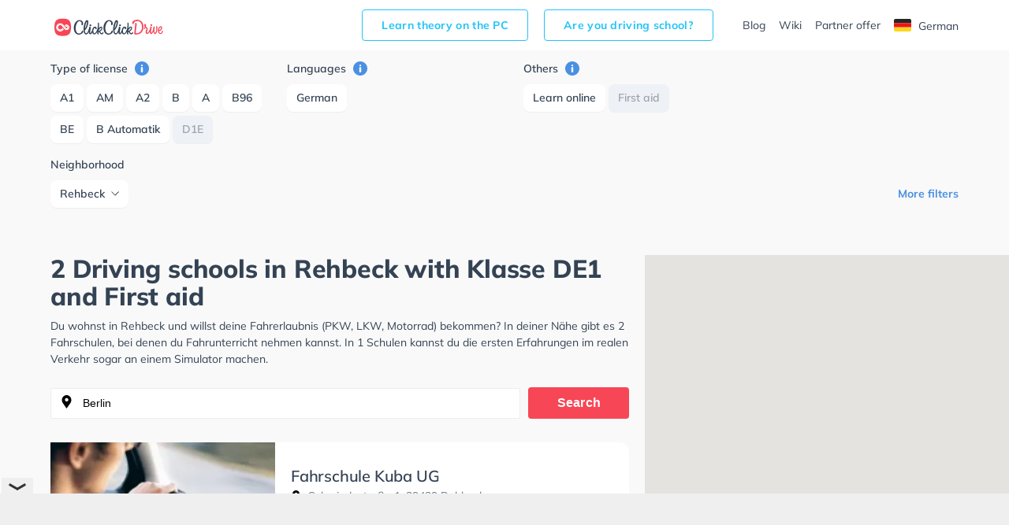

--- FILE ---
content_type: text/html; charset=utf-8
request_url: https://www.google.com/recaptcha/api2/aframe
body_size: 268
content:
<!DOCTYPE HTML><html><head><meta http-equiv="content-type" content="text/html; charset=UTF-8"></head><body><script nonce="ZtZyx2L5nQux4xSz0zrt3w">/** Anti-fraud and anti-abuse applications only. See google.com/recaptcha */ try{var clients={'sodar':'https://pagead2.googlesyndication.com/pagead/sodar?'};window.addEventListener("message",function(a){try{if(a.source===window.parent){var b=JSON.parse(a.data);var c=clients[b['id']];if(c){var d=document.createElement('img');d.src=c+b['params']+'&rc='+(localStorage.getItem("rc::a")?sessionStorage.getItem("rc::b"):"");window.document.body.appendChild(d);sessionStorage.setItem("rc::e",parseInt(sessionStorage.getItem("rc::e")||0)+1);localStorage.setItem("rc::h",'1768831927329');}}}catch(b){}});window.parent.postMessage("_grecaptcha_ready", "*");}catch(b){}</script></body></html>

--- FILE ---
content_type: image/svg+xml
request_url: https://www.clickclickdrive.de/fahrschule/content/images/close.svg
body_size: 168
content:
<?xml version="1.0" ?><!DOCTYPE svg  PUBLIC '-//W3C//DTD SVG 1.1//EN'  'http://www.w3.org/Graphics/SVG/1.1/DTD/svg11.dtd'><svg fill="#CCD0D4" height="20px" id="Layer_1" style="enable-background:new 0 0 512 512;" version="1.1" viewBox="0 0 512 512" width="20px" xml:space="preserve" xmlns="http://www.w3.org/2000/svg" xmlns:xlink="http://www.w3.org/1999/xlink"><g><path d="M256,33C132.3,33,32,133.3,32,257c0,123.7,100.3,224,224,224c123.7,0,224-100.3,224-224C480,133.3,379.7,33,256,33z    M364.3,332.5c1.5,1.5,2.3,3.5,2.3,5.6c0,2.1-0.8,4.2-2.3,5.6l-21.6,21.7c-1.6,1.6-3.6,2.3-5.6,2.3c-2,0-4.1-0.8-5.6-2.3L256,289.8   l-75.4,75.7c-1.5,1.6-3.6,2.3-5.6,2.3c-2,0-4.1-0.8-5.6-2.3l-21.6-21.7c-1.5-1.5-2.3-3.5-2.3-5.6c0-2.1,0.8-4.2,2.3-5.6l75.7-76   l-75.9-75c-3.1-3.1-3.1-8.2,0-11.3l21.6-21.7c1.5-1.5,3.5-2.3,5.6-2.3c2.1,0,4.1,0.8,5.6,2.3l75.7,74.7l75.7-74.7   c1.5-1.5,3.5-2.3,5.6-2.3c2.1,0,4.1,0.8,5.6,2.3l21.6,21.7c3.1,3.1,3.1,8.2,0,11.3l-75.9,75L364.3,332.5z"/></g></svg>